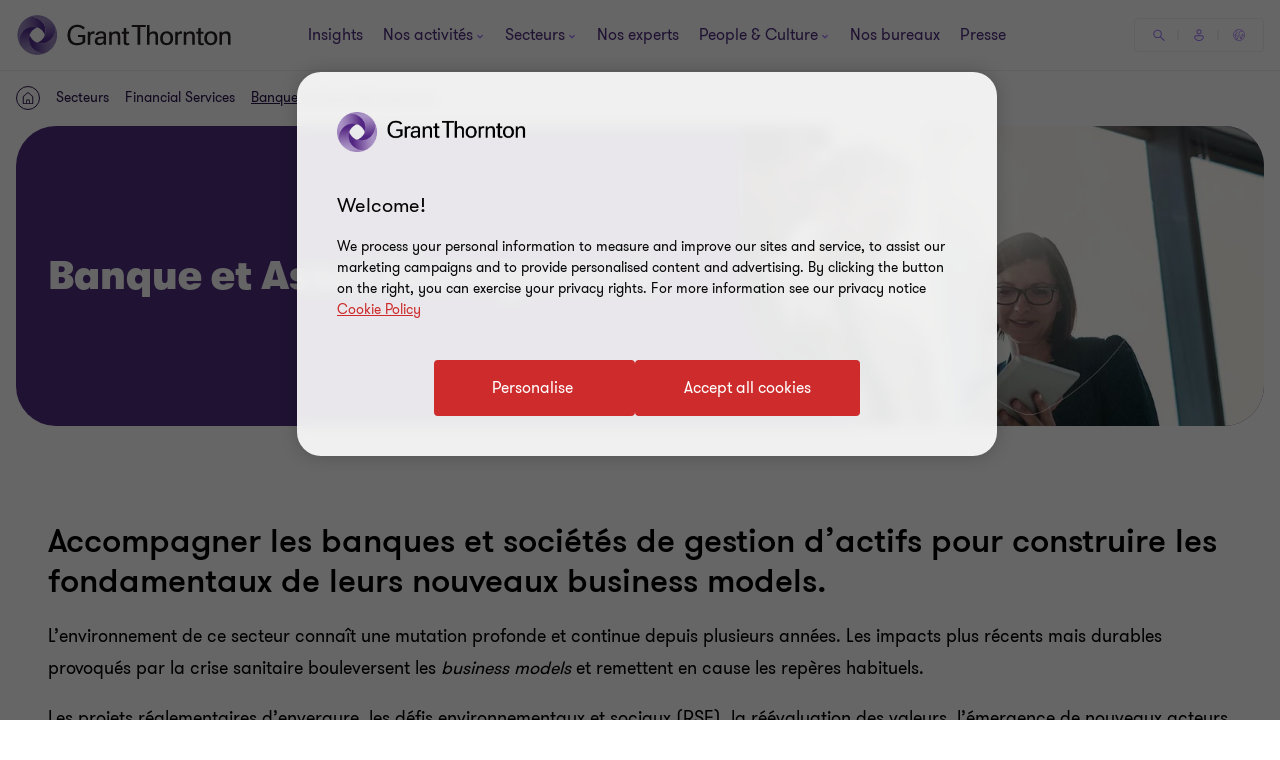

--- FILE ---
content_type: text/javascript
request_url: https://www.grantthornton.fr/dist/v2/js-v2/modules/GTBalanceHeight.js?v=3248.0.0.0
body_size: -558
content:
GT.BalanceHeight=function(l,c,o){if(l){let e=l.querySelectorAll("[balance-height-column]"),n=[],i=0,t=e.length;e.forEach(function(e,t){n[t]=[],n[t]=e.querySelectorAll("[balance-height-item]");e=n[t].length;e>i&&(i=e)});for(let l=0;l<i;l++){let i=0;for(let e=0;e<t;e++){let t=n[e][l];if(t){t.style.minHeight="auto";let e=t.clientHeight,l=0;t.querySelectorAll("[balance-height-exclude]").forEach(function(e){const t=window.getComputedStyle(e);l+=e.clientHeight+ +t.marginTop.replace("px","")+ +t.marginBottom.replace("px","")}),l&&(e-=l),i<e&&(i=e)}}c&&c();for(let e=0;e<t;e++)n[e][l]&&(n[e][l].style.minHeight=i+"px");o&&o()}}};